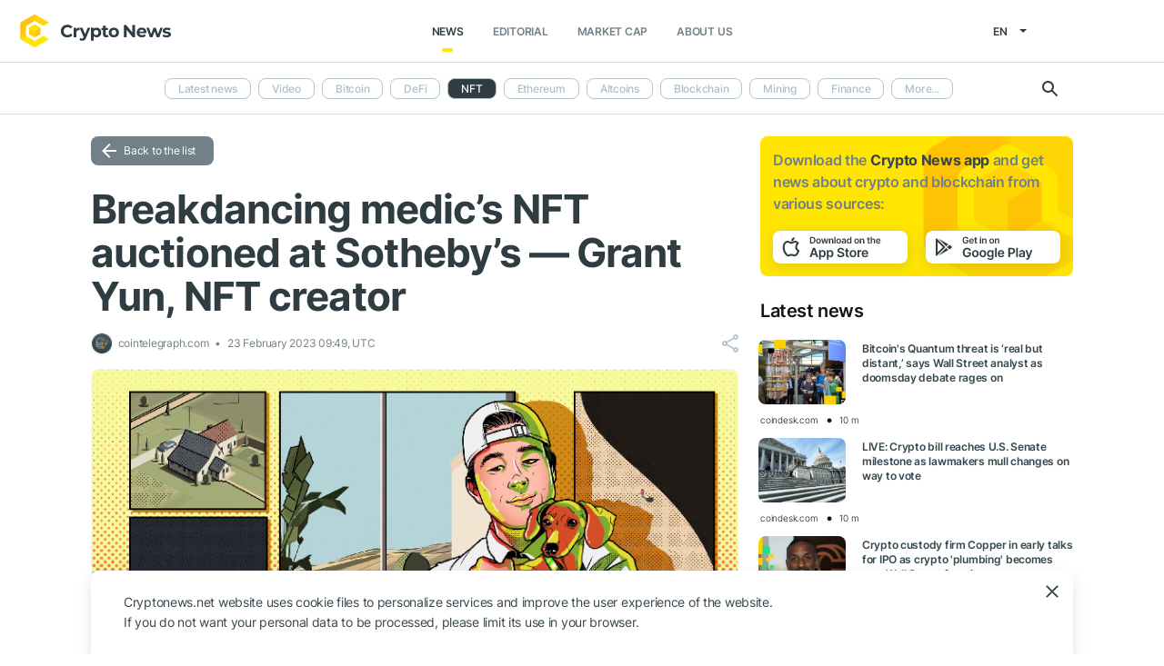

--- FILE ---
content_type: text/html; charset=UTF-8
request_url: https://cryptonews.net/news/nft/20588991/
body_size: 11320
content:
<!DOCTYPE html>
<html lang="en">
<head>
        <meta charset="UTF-8"><meta name="theme-color" content="#37474f"><meta name="viewport" content="width=device-width, maximum-scale=1.0"><meta http-equiv="X-UA-Compatible" content="ie=edge"><link rel="apple-touch-icon" sizes="180x180" href="/site-icons/apple-touch-icon.png"><link rel="manifest" href="/manifest.json"><meta name="robots" content="index, follow"/><meta name="description" content="Artist name: Grant Riven Yun Location: Milwaukee Date minted first $NFT: Feb. 3, 2021Which blockchains? Ethereum, Counterparty (Bitcoin) Who is he? Grant Yun has always been an artist"/><title>Breakdancing medic’s NFT auctioned at Sotheby’s — Grant Yun, NFT creator</title><style>body.bg-1 {
            background-position: calc(50% + 285px) -1px;
        }</style><link href="/favicon.ico" rel="shortcut icon" type="image/x-icon"/><link rel="stylesheet" href="/css/min.css?t=1769520274"><script>window.dataLayer = window.dataLayer || [];</script>
<meta name="google-adsense-account" content="ca-pub-8412527436912971">
<!-- Google Tag Manager -->
<script>(function (w, d, s, l, i) {
        w[l] = w[l] || [];
        w[l].push({'gtm.start': new Date().getTime(), event: 'gtm.js'});
        var f = d.getElementsByTagName(s)[0],
            j = d.createElement(s), dl = l != 'dataLayer' ? '&l=' + l : '';
        j.async = true;
        j.src = 'https://www.googletagmanager.com/gtm.js?id=' + i + dl;
        f.parentNode.insertBefore(j, f);
    })(window, document, 'script', 'dataLayer', 'GTM-W7KJBRM');</script>
<!-- End Google Tag Manager -->        <link rel="stylesheet" href="/css/select2.min.css">
            <meta property="og:image" content="https://cnews24.ru/uploads/0fc/0fc3afefcf9cbe79ca70247af471e663be56bb06.jpg"/><meta property="og:title" content="Breakdancing medic’s NFT auctioned at Sotheby’s — Grant Yun, NFT creator"/><meta property="og:type" content="news"/><meta property="article:published_time" content="2023-02-23T09:49:00+00:00"/><script type="application/ld+json">{"@context":"https://schema.org","@type":"NewsArticle","headline":"Breakdancing medic\u2019s NFT auctioned at Sotheby\u2019s \u2014 Grant Yun, NFT creator","datePublished":"2023-02-23T09:49:00+00:00","dateModified":"2023-02-23T09:49:00+00:00","description":"Artist name: Grant Riven Yun Location: Milwaukee Date minted first $NFT: Feb. 3, 2021Which blockchains? Ethereum, Counterparty (Bitcoin) Who is he? Grant Yun has always been an artist","image":["https://cnews24.ru/uploads/0fc/0fc3afefcf9cbe79ca70247af471e663be56bb06.jpg"],"author":{"@type":"Organization","name":"CryptoNews","url":"https://cryptonews.net"},"publisher":{"@type":"Organization","name":"CryptoNews","logo":{"@type":"ImageObject","url":"https://cryptonews.net/i/cnews-logo-new.svg"}}}</script>    </head>
<body ng-app="crypto" ng-controller="main"
            ng-class="{'open-header':dropdown_header}"
      data-output_location="news"      class="">
<!-- Google Tag Manager (noscript) -->
<noscript>
    <iframe src="https://www.googletagmanager.com/ns.html?id=GTM-W7KJBRM" height="0" width="0"
            style="display:none;visibility:hidden"></iframe>
</noscript>
<!-- End Google Tag Manager (noscript) -->
<header class="">
    <div class="flex between-xs middle-xs">

                    <div class="search-loop"></div>

<form name="article-search" action="/"
      id="bnt-article-search-form" class="">
    <div class="wrap-fields">
        <span class="close-search-form"></span>
                                <label>
            <input type="text"
                   name="q"
                   placeholder="Search"
                   value="">
        </label>
        <label class="label-style">
            <select name="rubricId" data-width="100%" data-minimum-results-for-search="Infinity">
                                                            <option                                 value="-1">Latest news
                        </option>
                                                                                <option                                 value="-2">Video
                        </option>
                                                                                <option                                 value="1">Bitcoin
                        </option>
                                                                                <option                                 value="14">DeFi
                        </option>
                                                                                <option                                 value="15">NFT
                        </option>
                                                                                <option                                 value="2">Ethereum
                        </option>
                                                                                <option                                 value="3">Altcoins
                        </option>
                                                                                <option                                 value="4">Blockchain
                        </option>
                                                                                <option                                 value="6">Mining
                        </option>
                                                                                <option                                 value="7">Finance
                        </option>
                                                                                <option                                 value="18">Metaverse
                        </option>
                                                                                <option                                 value="8">Legal
                        </option>
                                                                                <option                                 value="9">Security
                        </option>
                                                                                <option                                 value="10">Analytics
                        </option>
                                                                                <option                                 value="11">Exchange
                        </option>
                                                                                <option                                 value="12">Other
                        </option>
                                                                                <option                                 value="16">GameFi
                        </option>
                                                                                <option                                 value="5">ICO
                        </option>
                                                </select>
        </label>
        <button type="submit"></button>
    </div>
</form>    
        <div class="dropdown-header dropdown-icon" ng-click="dropdownHeader()"
     ng-class="{active:dropdown_header}">
</div>

<div class="header-logo">
        <a href="/">
                                    <img src="/i/cnews-logo-new.svg" alt="logo" class="full">
                        </a>
</div>

<div class="header-menu">
    <div class="between-xs middle-xs menu-wrapper">
        <nav class="flex center-xs">
                            <li class="item">
    <a href="/"
       class="active"
    >News</a>
</li>
<li class="item">
    <a href="/editorial/all-posts/"
       class=""
    >Editorial</a>
</li>
<li class="item market-cap-item">
    <a href="/market-cap/"
       class="">Market Cap</a>
</li>
<li class="item">
    <a href="/about/"
       class="">
        About us
    </a>
</li>                    </nav>
    </div>
</div>

<div class="flex middle-xs language_select">
    <span class="current"
          ng-click="language_menu=(!language_menu)"
          ng-class="{'active':language_menu}">
        en
    </span>

    <ul class="animate-all" ng-class="{'active':language_menu}">
                                                                                    <li class="">
                        <a href="/ru/news/nft/">ru</a>
                    </li>
                                                                <li class="">
                        <a href="/de/news/nft/">de</a>
                    </li>
                                                                <li class="">
                        <a href="/es/news/nft/">es</a>
                    </li>
                                                                <li class="">
                        <a href="/ar/news/nft/">ar</a>
                    </li>
                                        </ul>
</div>
    </div>
</header>

                        <div class="header-submenu">
        <div class="container flex start-xs middle-xs ">

            <div class="dropdown-top-menu" ng-click="headerDownChange()"></div>

            
                            <ul>
                                                                                                                                                                            <li><a href="/">Latest news</a></li>
                                                                                                                                                <li><a href="/news/video/">Video</a></li>
                                                                                                                                                <li><a href="/news/bitcoin/">Bitcoin</a></li>
                                                                                                                                                <li><a href="/news/defi/">DeFi</a></li>
                                                                                                                                                                            <li class="active"><span>NFT</span></li>
                                                                                                                                                <li><a href="/news/ethereum/">Ethereum</a></li>
                                                                                                                                                <li><a href="/news/altcoins/">Altcoins</a></li>
                                                                                                                                                <li><a href="/news/blockchain/">Blockchain</a></li>
                                                                                                                                                <li><a href="/news/mining/">Mining</a></li>
                                                                                                                                                <li><a href="/news/finance/">Finance</a></li>
                                                                                                                                                <li><a href="/news/metaverse/">Metaverse</a></li>
                                                                                                                                                <li><a href="/news/legal/">Legal</a></li>
                                                                                                                                                <li><a href="/news/security/">Security</a></li>
                                                                                                                                                <li><a href="/news/analytics/">Analytics</a></li>
                                                                                                                                                <li><a href="/news/market/">Exchange</a></li>
                                                                                                                                                <li><a href="/news/other/">Other</a></li>
                                                                                                                                                <li><a href="/news/gamefi/">GameFi</a></li>
                                                                                                                                                <li><a href="/news/ico/">ICO</a></li>
                                            
                    <li class="more">
                        <span>More...</span>
                        <ul class="more-cryptonews-menu">
                                                                                                                                                                                                                                    <li><a href="/news/">Latest news</a></li>
                                                                                                                                                                                                <li><a href="/news/video/">Video</a></li>
                                                                                                                                                                                                <li><a href="/news/bitcoin/">Bitcoin</a></li>
                                                                                                                                                                                                <li><a href="/news/defi/">DeFi</a></li>
                                                                                                                                                                                                                                    <li class="active"><span>NFT</span></li>
                                                                                                                                                                                                <li><a href="/news/ethereum/">Ethereum</a></li>
                                                                                                                                                                                                <li><a href="/news/altcoins/">Altcoins</a></li>
                                                                                                                                                                                                <li><a href="/news/blockchain/">Blockchain</a></li>
                                                                                                                                                                                                <li><a href="/news/mining/">Mining</a></li>
                                                                                                                                                                                                <li><a href="/news/finance/">Finance</a></li>
                                                                                                                                                                                                <li><a href="/news/metaverse/">Metaverse</a></li>
                                                                                                                                                                                                <li><a href="/news/legal/">Legal</a></li>
                                                                                                                                                                                                <li><a href="/news/security/">Security</a></li>
                                                                                                                                                                                                <li><a href="/news/analytics/">Analytics</a></li>
                                                                                                                                                                                                <li><a href="/news/market/">Exchange</a></li>
                                                                                                                                                                                                <li><a href="/news/other/">Other</a></li>
                                                                                                                                                                                                <li><a href="/news/gamefi/">GameFi</a></li>
                                                                                                                                                                                                <li><a href="/news/ico/">ICO</a></li>
                                                                                    </ul>
                    </li>
                </ul>
            
            <div class="search-loop"></div>

<form name="article-search" action="/"
      id="bnt-article-search-form" class="">
    <div class="wrap-fields">
        <span class="close-search-form"></span>
                                <label>
            <input type="text"
                   name="q"
                   placeholder="Search"
                   value="">
        </label>
        <label class="label-style">
            <select name="rubricId" data-width="100%" data-minimum-results-for-search="Infinity">
                                                            <option                                 value="-1">Latest news
                        </option>
                                                                                <option                                 value="-2">Video
                        </option>
                                                                                <option                                 value="1">Bitcoin
                        </option>
                                                                                <option                                 value="14">DeFi
                        </option>
                                                                                <option                                 value="15">NFT
                        </option>
                                                                                <option                                 value="2">Ethereum
                        </option>
                                                                                <option                                 value="3">Altcoins
                        </option>
                                                                                <option                                 value="4">Blockchain
                        </option>
                                                                                <option                                 value="6">Mining
                        </option>
                                                                                <option                                 value="7">Finance
                        </option>
                                                                                <option                                 value="18">Metaverse
                        </option>
                                                                                <option                                 value="8">Legal
                        </option>
                                                                                <option                                 value="9">Security
                        </option>
                                                                                <option                                 value="10">Analytics
                        </option>
                                                                                <option                                 value="11">Exchange
                        </option>
                                                                                <option                                 value="12">Other
                        </option>
                                                                                <option                                 value="16">GameFi
                        </option>
                                                                                <option                                 value="5">ICO
                        </option>
                                                </select>
        </label>
        <button type="submit"></button>
    </div>
</form>        </div>
    </div>

    
<main  >
    <div class="container">

        <noindex>
            <div ng-include="templateAppByOs" ng-if="templateAppByOs"></div>
        </noindex>

                    <noindex>
                <div class="vert top"></div>
            </noindex>
        
        
        <div class="content row">

            
            <section
                    class="col-xs-12 col-sm-9                                            ">
                
    
    <a href="/news/nft/" class="btn grey back-to-list">Back to the list</a>
    <br>

        
    <div class="news-item detail content_text"
         data-article-id="20588991"
         data-id="/news/nft/20588991/"
         data-image="https://cnews24.ru/uploads/0fc/0fc3afefcf9cbe79ca70247af471e663be56bb06.jpg"
         data-title="Breakdancing medic’s NFT auctioned at Sotheby’s — Grant Yun, NFT creator">

        <h1 class="article_title">Breakdancing medic’s NFT auctioned at Sotheby’s — Grant Yun, NFT creator</h1>

        <div class="info middle-xs between-xs detail">
            <div class="flex left">
                                                    <span class="source">
                                            <img src="https://cnews24.ru/uploads/logo-resources/0/276.png" alt="source-logo">&nbsp;
                                            cointelegraph.com
                                        </span>
                                <span class="datetime flex middle-xs">
                                                                23 February 2023 09:49, UTC
                                    </span>
                            </div>
            <div class="flex end-xs right middle-xs">
                
                <div class="share-links flex middle-xs">
                    <span class="share-icon hover"></span>
                </div>
            </div>
        </div>

                    <img src="https://cnews24.ru/uploads/0fc/0fc3afefcf9cbe79ca70247af471e663be56bb06.jpg" alt="image" class="article-detail-image" style="margin-bottom: 16px;width:100%">
        
        
                    <div class="content"><div class="cn-content">
<!-- content --><p><strong>Artist name: </strong>Grant Riven Yun <br><strong>Location: </strong>Milwaukee <br><strong>Date minted first <span class="ticker" href="https://cryptonews.net/market-cap/apenft/" target="_blank">$NFT</span>: </strong>Feb. 3, 2021<br><strong>Which blockchains? </strong>Ethereum, Counterparty (Bitcoin)</p>
<adv data-paragraph="1"></adv><h2><strong>Who is he?</strong></h2>
<p>Grant Yun has always been an artist at heart with an early aspiration to have his work featured at a major auction house. A curious and motivated individual, Yun is studying medicine while juggling his work as an artist and performing as a breakdancer who has competed all over the United States. </p>
<adv data-paragraph="2"></adv><p>Since discovering NFTs a little over two years ago, the Wisconsin resident has propelled his art and personal brand into the stratosphere much quicker than he’d imagined. With a minimalist style that elicits nostalgic vibes among collectors and his witty personality on Twitter, Yun is slicing out a significant percentage of mindshare amongst digital art fans. </p>
<p>“Before NFTs, I told myself I would become an artist who sells at a large auction house one day because, at the time, that was my only metric through which I knew what it meant to be a successful artist. I had no experience being an artist overall, so that was the only metric I had to measure.” </p>
<p>He reached the metric in October 2022:</p>
<blockquote>
<p>“Having my work be put up at Sotheby’s was surreal. I think the most pivotal moment for me was when I signed the contract… It just felt like such a monumental moment.”</p>
</blockquote>
<p>Yun paid homage to NFTs as the accelerant that helped him achieve what might otherwise have taken a decade. </p>
<p>“It’s honestly been surreal. I think that the growth of artists in this space is hyper accelerated. To have achieved what I’ve achieved shouldn’t happen within a decade. For me, it happened within two years of me joining the space. But, here we are.” </p>
<div>
<img src="https://cnews24.ru/uploads/8a8/8a8ea21d553d6eed327acbc863a35464a0e01d0e.jpeg" size="600x338">
<div><em>“Special Delivery, 2022” was put up for sale at Sotheby’s as part of the Xperience Digital Art Auction. Source: Sotheby’s</em></div>
</div>
<h2><strong>Personal style</strong></h2>
<p>Describing his own distinct style, Yun acknowledges the impact of simplicity to evoke memories and the impact of old school video games. </p>
<p>“I see my work as minimalist and nostalgic,” he says. “I think my art is really focused on being ambiguous enough to where people can relate to it with their own personal experiences, but specific enough to where it can elicit certain memories from people’s lives.”</p>
<blockquote>
<p>“I try to limit the amount of details and clutter. It’s really a less in more kind of mentality.”</p>
</blockquote>
<p>“With the gaming vibes in my art, it’s mostly based around Nintendo games — particularly the Super Nintendo era, Nintendo 64 and GameCube. I feel like Nintendo games, especially the ones that were published by Nintendo themselves, have a very specific color palette — a bit like Pokemon and The Legend of Zelda. All of those have a very unique and similar kind of set of colors.” </p>
<h2><strong>Notable sales to date:</strong></h2>
<p>“The Alien” from the series “Space” sold for 136.9 <span class="ticker" href="https://cryptonews.net/market-cap/ethereum/" target="_blank">$ETH</span> on July 28, 2022 ($236,217 equivalent on date of sale).</p>
<div>
<img src="https://cnews24.ru/uploads/33a/33a5f5ac1cd59857ce581309e22487e996c007ed.jpg" alt="" width="600" height="800"><br>
<div><em>“The Alien.” Source: SuperRare</em></div>
</div>
<p>“Laundry” from the series “Northeast” sold for 70 <span class="ticker" href="https://cryptonews.net/market-cap/ethereum/" target="_blank">$ETH</span> on Jan. 28, 2023 ($115,182 equivalent on date of sale).</p>
<div>
<img src="https://cnews24.ru/uploads/da4/da4e84d29137ee3f687e844edacffa26783d7a8f.jpg" alt="" width="600" height="338"><br>
<div><em>“Laundry.” Source: Art of This Millennium</em></div>
</div>
<p>“Casa Roja” from “Grant Yun Early Works” sold for 25 <span class="ticker" href="https://cryptonews.net/market-cap/ethereum/" target="_blank">$ETH</span> on Jan. 8, 2023 ($31,596.50 equivalent on date of sale).</p>
<div>
<img src="https://cnews24.ru/uploads/c58/c58fa1a8c74cf084b222dfdef5b737595b4572d8.jpeg" size="600x777">
<div><em>“Casa Roja.” Source: OpenSea</em></div>
</div>
<p>“En Route #7” from the “Grant Yun x Avant Arte” collection sold for 16 <span class="ticker" href="https://cryptonews.net/market-cap/ethereum/" target="_blank">$ETH</span> on Jan. 3, 2023 ($19,426 equivalent on date of sale).</p>
<div>
<img src="https://cnews24.ru/uploads/03a/03a2fc6e33ba3ef4567b5547b1f16cb561da1087.jpg" alt="" width="600" height="338"><br>
<div><em>“En Route #7.” Source: OpenSea</em></div>
</div>
<h2><strong>Influences</strong></h2>
<p>Traditional art continues to provide inspiration, particularly established painters from the early to mid-20th century, such as American Gothic painter Grant Wood or the pop artist Ed Ruscha.</p>
<p>“Most of my inspiration comes from painters like Grant and Ed and studying painting from the traditional art world.” </p>
<p>Yun added, “I should mention, I do like to leave easter egg, crypto-related things in my illustrations. But the vision for where my art is going I think has remained the same.” </p>
<div>
<img src="https://cnews24.ru/uploads/70b/70be9376de92e34d2729e42045058f3e40d2a80a.png" size="600x475">
<div><em>“Young Corn,” 1931, by Grant Wood. Source: Cedar Rapids Museum of Art</em></div>
</div>
<h2><strong>What <strong>should</strong> <strong>artists</strong> be paying attention to? </strong></h2>
<p>As a student of the digital art game and a big fan of generative art in particular, Yun says Mpkoz is one to watch out for. Mpkoz is the artist behind the notable collection “Chimera.” </p>
<p>Also receiving props from Yun is Summer Wagner, an emerging <span class="ticker" href="https://cryptonews.net/market-cap/apenft/" target="_blank">$NFT</span> photographer who Justin Aversano also rated in a recent <span class="ticker" href="https://cryptonews.net/market-cap/apenft/" target="_blank">$NFT</span> Creator. </p>
<p>“Two of my favorites right now are definitely Summer and Mpkoz. There’s so many others I know I’m leaving out though.” </p>
<div>
<img src="https://cnews24.ru/uploads/97b/97b765c9867b49d76fcc8cb51a438f45759cb33e.jpeg" size="600x901">
<div>“Metropolis,” mint #0 (Berlin) from ArtBlocks x Bright Moments collaboration, by Mpkoz. Source: Twitter</div>
</div>
<h2><strong>Process </strong></h2>
<p>Known for his ability to uncover the charm in commonplace surroundings, Yun is also a fan of categories and creating work in a series. </p>
<p>“When I create an illustration, I try for the most part to sub-categorize them into certain series. I think I do my best work in a series,” Yun said. </p>
<p>“To me, it helps because I like to view the world in a categorical manner. I also think a lot of people do the same subconsciously or consciously. I believe this is why we always place a big emphasis on collecting a set or even collecting in general. For continuity’s sake for myself and also for collecting,” he says. “I try to work with very similar themes from past illustrations.”</p>
<p>Having moved from the hustle and bustle of California to the quieter fields of Wisconsin, Yun is passionate about telling a story within his art simply by being present and observing what is right in front of him. </p>
<p>“All of my themes come from my experiences, like where I’ve lived and particular memories I’ve had. When I set out to create an illustration, I kind of dwell and think of a composition in my head. For example, if I’m driving somewhere and I see a random thing on the side of the road, I’ll have a composition come to my head, but I then try to shape that composition into a series that I’m working on.” </p>
<p>“Another example might be, if I look out of the window and I see a building, I’ll try to make sure that I’ll use that building as a reference, but the illustration itself will try to embody one of the different themes that I have going on.” </p>
<div>
<img src="https://cnews24.ru/uploads/343/34347f823356baad56ea3747f981069adfbf5770.jpeg" size="600x600">
<div><em>“Store” from “Grails II.” Source: Proof.xyz</em></div>
</div>
<h2><strong>Musings on the new artist/collector relationship via NFTs</strong></h2>
<p>Yun says the artist-collector relationship is completely different in the <span class="ticker" href="https://cryptonews.net/market-cap/apenft/" target="_blank">$NFT</span> world than in the traditional art world. “Prior to NFTs, artists were represented by galleries, and the galleries were the line of communication for collectors and buyers. It was almost discouraged — and it still is almost discouraged — for artists to do direct transactions or communications with collectors. This is in complete contrast to what is happening right now in the Web3 space,” Yun says. </p>
<p>Like other creators, he attributes his presence on social media to building up a following. “If I’m being honest, I do think part of my success is due to how active I am on Twitter and how willing and eager I am to talk to people.” He adds that he doesn’t think “the value of art should be entirely dictated by one’s willingness to be active on Twitter.” </p>
<p>“I do feel for people who might not be in their 20s like I am, or who might not be technologically savvy enough or have the experience like I do being around technology essentially since birth.”</p>
<div>
<img src="https://cnews24.ru/uploads/70d/70dec6791ff96651264947779c20b6609773c3ef.jpg" alt="" width="600" height="800"><br>
<div><em>“Seize The Memes Of Production” from “The Memes by 6529” collection. Source: OpenSea</em></div>
</div>
<h2>Links: </h2>
<p>Grant Yun website <br>Breakdance record and video<br>Grails III Artist Reveal Show <br>SuperRare </p>
<!-- end-content -->
</div></div>
                            <div class="article-source-link">
                                            <a href="https://cointelegraph.com/magazine/breakdancing-med-students-nft-auctioned-sothebys-grant-yun-nft-creator/?utm_source=CryptoNews&amp;utm_medium=app" class="source-host" target="_blank">cointelegraph.com</a>
                                    </div>
                        </div>

    
            <noindex>
            <div class="vert bottom"></div>
        </noindex>
    
            <div class="m-b-64"></div>
    
    <div id="article-modal-message">
    <div class="article">
        <div class="close animate-all"></div>
        <div class="title"></div>
        <div class="message"></div>
    </div>
</div>


    
    <ul class="share-block" style="display: none">
    <li class="vk">
        <a href="" rel="nofollow noopener" target="_blank" title="">
            <i class="fab fa-vk"></i>
        </a>
    </li>
    <li class="fb">
        <a href="" rel="nofollow noopener" target="_blank" title="">
            <i class="fab fa-facebook"></i>
        </a>
    </li>
    <li class="tw">
        <a href="" rel="nofollow noopener" target="_blank" title="">
            <i class="fab fa-twitter"></i>
        </a>
    </li>
    <li class="vb">
        <a href="" rel="nofollow noopener" target="_blank" title="">
            <i class="fas fa-phone"></i>
        </a>
    </li>
    <li class="wa">
        <a href="" rel="nofollow noopener" target="_blank" title="">
            <i class="fab fa-whatsapp"></i>
        </a>
    </li>
    <li class="tg">
        <a href="" rel="nofollow noopener" target="_blank" title="">
            <i class="fas fa-paper-plane"></i>
        </a>
    </li>
</ul>

            </section>

                        <aside class="col-xs col-sm right-side">
            <div class="download_the_app">
    Download the <b>Crypto News app</b> and get  news about <br>crypto and blockchain from various sources:
    <div class="apps flex center-xs">
        <a rel="nofollow" target="_blank" href="https://app.appsflyer.com/id1267753692?pid=website&c=cryptonews.net">
                            <img src="/i/app/side_app_store.svg" alt="">
                    </a>
        <a rel="nofollow" target="_blank" href="https://app.appsflyer.com/com.cryptonews?pid=website&c=cryptonews.net">
                            <img src="/i/app/side_google_play.svg" alt="">
                    </a>
    </div>
</div>                            <div class="latest_mews_title">Latest news</div>

        <div class="latest_articles">
                                                                    <div class="row news-item start-xs">
                    <a href="/news/bitcoin/32356409/"
                       class="image-wrap col-xs-12 col-sm-3">
                                                                                                    <span class="image lazy" data-src="https://cnews24.ru/uploads/802/8029ba7e4683d3b95409b16e98b381b263c49190.jpg">
                                                    </span>
                    </a>

                    <div class="desc col-xs">
                        <a href="/news/bitcoin/32356409/"
                           class="title">Bitcoin&#039;s Quantum threat is ‘real but distant,’ says Wall Street analyst as doomsday debate rages on</a>

                                            </div>

                    <div class="info alt flex middle-xs between-xs">
                        <div class="col-xs">
                            <div class="row middle-xs">
                                <span>coindesk.com</span>
                                <span class="middle-marker"></span>
                                <span class="datetime flex middle-xs">
                                                                            10 m
                                                                    </span>
                            </div>
                        </div>
                                            </div>
                </div>
                                                                                <div class="row news-item start-xs">
                    <a href="/news/legal/32356412/"
                       class="image-wrap col-xs-12 col-sm-3">
                                                                                                    <span class="image lazy" data-src="https://cnews24.ru/uploads/5cc/5cc440525e091910e2eeac45f819c5d33adff014.jpg">
                                                    </span>
                    </a>

                    <div class="desc col-xs">
                        <a href="/news/legal/32356412/"
                           class="title">LIVE: Crypto bill reaches U.S. Senate milestone as lawmakers mull changes on way to vote</a>

                                            </div>

                    <div class="info alt flex middle-xs between-xs">
                        <div class="col-xs">
                            <div class="row middle-xs">
                                <span>coindesk.com</span>
                                <span class="middle-marker"></span>
                                <span class="datetime flex middle-xs">
                                                                            10 m
                                                                    </span>
                            </div>
                        </div>
                                            </div>
                </div>
                                                                                <div class="row news-item start-xs">
                    <a href="/news/finance/32356415/"
                       class="image-wrap col-xs-12 col-sm-3">
                                                                                                    <span class="image lazy" data-src="https://cnews24.ru/uploads/026/026960b40ac74f984d7e69d1617dbd63817a9208.jpg">
                                                    </span>
                    </a>

                    <div class="desc col-xs">
                        <a href="/news/finance/32356415/"
                           class="title">Crypto custody firm Copper in early talks for IPO as crypto &#039;plumbing&#039; becomes new Wall Street favorite</a>

                                            </div>

                    <div class="info alt flex middle-xs between-xs">
                        <div class="col-xs">
                            <div class="row middle-xs">
                                <span>coindesk.com</span>
                                <span class="middle-marker"></span>
                                <span class="datetime flex middle-xs">
                                                                            10 m
                                                                    </span>
                            </div>
                        </div>
                                            </div>
                </div>
                                                                                <div class="row news-item start-xs">
                    <a href="/news/analytics/32356406/"
                       class="image-wrap col-xs-12 col-sm-3">
                                                                                                    <span class="image lazy" data-src="https://cnews24.ru/uploads/9a2/9a2ee9c9399a35302398e4fccee086a13e7b9134.png">
                                                    </span>
                    </a>

                    <div class="desc col-xs">
                        <a href="/news/analytics/32356406/"
                           class="title">Bitcoin tumbles to 2026 low of $85,200 as gold reverses big gains, Microsoft leads Nasdaq lower</a>

                                            </div>

                    <div class="info alt flex middle-xs between-xs">
                        <div class="col-xs">
                            <div class="row middle-xs">
                                <span>coindesk.com</span>
                                <span class="middle-marker"></span>
                                <span class="datetime flex middle-xs">
                                                                            10 m
                                                                    </span>
                            </div>
                        </div>
                                            </div>
                </div>
                                                                                <div class="row news-item start-xs">
                    <a href="/news/finance/32356332/"
                       class="image-wrap col-xs-12 col-sm-3">
                                                                                                    <span class="image lazy" data-src="https://cnews24.ru/uploads/56e/56e92df7faceb0d852d1eb93dd5a0ea0eacad880_80.jpg">
                                                    </span>
                    </a>

                    <div class="desc col-xs">
                        <a href="/news/finance/32356332/"
                           class="title">&#039;We don&#039;t have much beef in this fight&#039; says Tether CEO as stablecoin yield stalls crypto bill</a>

                                            </div>

                    <div class="info alt flex middle-xs between-xs">
                        <div class="col-xs">
                            <div class="row middle-xs">
                                <span>theblock.co</span>
                                <span class="middle-marker"></span>
                                <span class="datetime flex middle-xs">
                                                                            27 m
                                                                    </span>
                            </div>
                        </div>
                                            </div>
                </div>
                                                                                <div class="row news-item start-xs">
                    <a href="/news/market/32355905/"
                       class="image-wrap col-xs-12 col-sm-3">
                                                                                                    <span class="image lazy" data-src="https://cnews24.ru/uploads/d09/d09e7c37b1d19c693d948769d210cda802076064.webp">
                                                    </span>
                    </a>

                    <div class="desc col-xs">
                        <a href="/news/market/32355905/"
                           class="title">OSL Group raises $200 million to accelerate global stablecoin and payments expansion</a>

                                            </div>

                    <div class="info alt flex middle-xs between-xs">
                        <div class="col-xs">
                            <div class="row middle-xs">
                                <span>cryptopolitan.com</span>
                                <span class="middle-marker"></span>
                                <span class="datetime flex middle-xs">
                                                                            27 m
                                                                    </span>
                            </div>
                        </div>
                                            </div>
                </div>
                        </div>


                                        <noindex>
                    <div class="vert side"></div>
                </noindex>
                        <h3 class="top-coins-title">Top 5 Cryptocurrencies</h3>
<div id="top-coins">
    <ng-include src="topCoinsTemplate" ng-if="topCoinsTemplate">
        <div ng-if="!topCoinsTemplate">
                            <div class="item preload">
                    <div class="icon"></div>
                    <div class="name-symbol">
                        <div class="name"></div>
                        <div class="symbol"></div>
                    </div>
                    <div class="price-percent">
                        <div class="price"></div>
                        <div class="percent red"></div>
                    </div>
                </div>
                            <div class="item preload">
                    <div class="icon"></div>
                    <div class="name-symbol">
                        <div class="name"></div>
                        <div class="symbol"></div>
                    </div>
                    <div class="price-percent">
                        <div class="price"></div>
                        <div class="percent red"></div>
                    </div>
                </div>
                            <div class="item preload">
                    <div class="icon"></div>
                    <div class="name-symbol">
                        <div class="name"></div>
                        <div class="symbol"></div>
                    </div>
                    <div class="price-percent">
                        <div class="price"></div>
                        <div class="percent red"></div>
                    </div>
                </div>
                            <div class="item preload">
                    <div class="icon"></div>
                    <div class="name-symbol">
                        <div class="name"></div>
                        <div class="symbol"></div>
                    </div>
                    <div class="price-percent">
                        <div class="price"></div>
                        <div class="percent red"></div>
                    </div>
                </div>
                            <div class="item preload">
                    <div class="icon"></div>
                    <div class="name-symbol">
                        <div class="name"></div>
                        <div class="symbol"></div>
                    </div>
                    <div class="price-percent">
                        <div class="price"></div>
                        <div class="percent red"></div>
                    </div>
                </div>
                    </div>
    </ng-include>
</div>
                            <noindex>
                    <div class="vert side2"></div>
                </noindex>
                    </aside>
    
                    </div>

    </div>
</main>
    <footer>
    <div class="top container">

        <div class="row start-xs">

            <div class="col-xs-12 col-sm-8 f-side">

                <div class="row wrap-site-menus">
                    <div class="col-xs-12 col-sm cnews-menu">
                        <h3>News</h3>
                        <h3 class="more-title" ng-click="news_ets_open=!news_ets_open" ng-class="{open:news_ets_open}">
                            News
                            <span class="more" ng-class="{open:news_ets_open}"></span>
                        </h3>
                            <ul ng-class="{open:news_ets_open}">
                                                                        <li class="item"><a href="/" class="middle-xs">Latest news</a></li>
                                            <li class="item"><a href="/news/video/" class="middle-xs">Video</a></li>
                                            <li class="item"><a href="/news/bitcoin/" class="middle-xs">Bitcoin</a></li>
                                            <li class="item"><a href="/news/defi/" class="middle-xs">DeFi</a></li>
                                            <li class="item"><a href="/news/nft/" class="middle-xs">NFT</a></li>
                                            <li class="item"><a href="/news/ethereum/" class="middle-xs">Ethereum</a></li>
                                                    <li class="item hide"><a href="/news/altcoins/" class="middle-xs">Altcoins</a></li>
                                            <li class="item hide"><a href="/news/blockchain/" class="middle-xs">Blockchain</a></li>
                                            <li class="item hide"><a href="/news/mining/" class="middle-xs">Mining</a></li>
                                            <li class="item hide"><a href="/news/finance/" class="middle-xs">Finance</a></li>
                                            <li class="item hide"><a href="/news/metaverse/" class="middle-xs">Metaverse</a></li>
                                            <li class="item hide"><a href="/news/legal/" class="middle-xs">Legal</a></li>
                                            <li class="item hide"><a href="/news/security/" class="middle-xs">Security</a></li>
                                            <li class="item hide"><a href="/news/analytics/" class="middle-xs">Analytics</a></li>
                                            <li class="item hide"><a href="/news/market/" class="middle-xs">Exchange</a></li>
                                            <li class="item hide"><a href="/news/other/" class="middle-xs">Other</a></li>
                                            <li class="item hide"><a href="/news/gamefi/" class="middle-xs">GameFi</a></li>
                                            <li class="item hide"><a href="/news/ico/" class="middle-xs">ICO</a></li>
                <li class="item cursor more" ng-click="news_ets_open=!news_ets_open"
            ng-show="!news_ets_open">
            <span class="flex">More...</span>
        </li>
        <li class="item cursor more" ng-click="news_ets_open=!news_ets_open"
            ng-show="news_ets_open">
            <span class="flex">Minimize</span>
        </li>
    </ul>

                    </div>

                                            <div class="col-xs-12 col-sm editorial-footer-menu">
                            <h3>Editorial</h3>
                            <h3 class="more-title"
                                ng-class="{open:articles_open}"
                                ng-click="articles_open=!articles_open">Editorial
                                <span class="more" ng-class="{open:articles_open}"></span>
                            </h3>
                                                            <ul ng-class="{open:articles_open}">
                                                                            <li class="item">
                                            <a href="/editorial/all-posts/">
                                                All articles</a>
                                        </li>
                                                                            <li class="item">
                                            <a href="/editorial/news/">
                                                News</a>
                                        </li>
                                                                            <li class="item">
                                            <a href="/editorial/investments/">
                                                Investments</a>
                                        </li>
                                                                            <li class="item">
                                            <a href="/editorial/regulation/">
                                                Regulation</a>
                                        </li>
                                                                            <li class="item">
                                            <a href="/editorial/technology/">
                                                Technology</a>
                                        </li>
                                                                            <li class="item">
                                            <a href="/editorial/guest-posts/">
                                                Guest posts</a>
                                        </li>
                                                                            <li class="item">
                                            <a href="/editorial/analytics/">
                                                Analytics</a>
                                        </li>
                                                                            <li class="item">
                                            <a href="/editorial/press-releases/">
                                                Partners news</a>
                                        </li>
                                                                            <li class="item">
                                            <a href="/editorial/guides/">
                                                How to start</a>
                                        </li>
                                                                    </ul>
                                                    </div>
                    
                    <div class="col-xs-12 col-sm about-us-menu">
                        <h3>About us</h3>
                        <h3 class="more-title" ng-click="about_open=!about_open" ng-class="{open:about_open}">
                            About us
                            <span class="more" ng-class="{open:about_open}"></span>
                        </h3>
                        <ul ng-class="{open:about_open}">
                                                        
<li class="item ">
    <a href="/about/">About</a>
</li>
<li class="item ">
    <a href="/about-app/">About app</a>
</li>
<li class="item ">
    <a href="/advertising/">Advertising</a>
</li>
<li class="item ">
    <a href="/contacts/">Contacts</a>
</li>
<li class="item ">
    <a href="/event/?where%5Bactually%5D=true">Events</a>
</li>
    <li class="item ">
        <a href="/glossary/">Glossary</a>
    </li>
                        </ul>
                    </div>

                    <div class="col-xs-12 col-sm">
                        <h3>Policies</h3>
                        <h3 class="more-title policies" ng-click="polices_open=!polices_open"
                            ng-class="{open:polices_open}">
                            Policies
                            <span class="more" ng-class="{open:polices_open}"></span>
                        </h3>
                        <ul ng-class="{open:polices_open}">
                            <li class="item">
                                <a href="/privacy-policy/">
                                    Privacy policy</a>
                            </li>
                            <li>
                                <a href="/copyright/">
                                    For copyright holders
                                </a>
                            </li>
                            <li>
                                <a href="/disclaimer/">Disclaimer</a>
                            </li>
                            <li>
                                <a href="/personal-data/">PD processing policy</a>
                            </li>
                            <li>
                                <a href="/public-offer/">User Agreement</a>
                            </li>
                                                    </ul>
                    </div>
                </div>
            </div>

            <div class="col-xs-12 col-sm f-side apps-shared-links">
                <div class="download_the_app">
    Download the <b>Crypto News app</b> and get  news about <br>crypto and blockchain from various sources:
    <div class="apps flex center-xs">
        <a rel="nofollow" target="_blank" href="https://app.appsflyer.com/id1267753692?pid=website&c=cryptonews.net">
                            <img src="/i/app/side_app_store.svg" alt="">
                    </a>
        <a rel="nofollow" target="_blank" href="https://app.appsflyer.com/com.cryptonews?pid=website&c=cryptonews.net">
                            <img src="/i/app/side_google_play.svg" alt="">
                    </a>
    </div>
</div>                <div class="social-subscribe">
    <div>Subscribe to our social networks:</div>
    <div class="social">
                    <div class="item twitter">
                <a href="https://twitter.com/cryptonews_eng" target="_blank" rel="nofollow">
                    <i class="fab fa-twitter" aria-hidden="true" style="color: #fff"></i>
                </a>
            </div>
                    <div class="item telegram">
                <a href="https://t.me/cryptonews_net" target="_blank" rel="nofollow">
                    <i class="fa fa-paper-plane" aria-hidden="true" style="color: #fff"></i>
                </a>
            </div>
                    <div class="item linkedin">
                <a href="https://www.linkedin.com/company/cryptonews-net/" target="_blank" rel="nofollow">
                    <i class="fab fa-linkedin" aria-hidden="true" style="color: #fff"></i>
                </a>
            </div>
            </div>
</div>

                            </div>

        </div>
    </div>

    <div class="separator">
        <div class="container"></div>
    </div>

    <div class="bottom">
        <div class="container">
            <div class="copyright">
                © 2018 - 2026 Crypto News. When using the content, a link to cryptonews.net is required.
            </div>
        </div>
    </div>

</footer>

<div ng-include="templateCookieAccept" ng-if="templateCookieAccept"></div>    <noindex>
        <div class="vert footer" style="display: none"></div>
    </noindex>
    <script src="/js/controllers/offer-the-news.min.js?t=1769520274"></script>
    <script src="/js/controllers/mistake-form.min.js?t=1769520274"></script>
    <script src="/js/controllers/article-comment-controller.min.js?t=1769520274"></script>
    <script src="/js/min.js?t=1769520274"></script>
    <script src="/js/controllers/shareArticle.min.js?t=1769520274"></script>
    <script src="/js/select2.min.js"></script>

<script data-cfasync="false" type="text/javascript" id="clever-core">
    /* <![CDATA[ */
    (function (document, window) {
        var a, c = document.createElement("script"), f = window.frameElement;

        c.id = "CleverCoreLoader96131";
        c.src = "https://scripts.cleverwebserver.com/b1e029e2fa78ca8833257c47727b46c5.js";

        c.async = !0;
        c.type = "text/javascript";
        c.setAttribute("data-target", window.name || (f && f.getAttribute("id")));
        c.setAttribute("data-callback", "put-your-callback-function-here");
        c.setAttribute("data-callback-url-click", "put-your-click-macro-here");
        c.setAttribute("data-callback-url-view", "put-your-view-macro-here");

        try {
            a = parent.document.getElementsByTagName("script")[0] || document.getElementsByTagName("script")[0];
        } catch (e) {
            a = !1;
        }

        a || (a = document.getElementsByTagName("head")[0] || document.getElementsByTagName("body")[0]);
        a.parentNode.insertBefore(c, a);
    })(document, window);
    /* ]]> */
</script>
</body>
</html>


--- FILE ---
content_type: text/html; charset=UTF-8
request_url: https://cryptonews.net/en/get/get-top-coins
body_size: 494
content:
            <a href="/en/market-cap/bitcoin/" class="item">
            <div class="icon">
                                    <img src="https://cnews24.ru/uploads/coin-icons/1.png?t=1764545412" alt="coin-icon">
                            </div>

            <div class="name-symbol">
                <div class="name">Bitcoin</div>
                <div class="symbol">BTC</div>
            </div>
            <div class="price-percent">
                <div class="price">$ 84 480.34</div>
                <div class="percent red">
                    -5.38 %
                </div>
            </div>

                    </a>
            <a href="/en/market-cap/ethereum/" class="item">
            <div class="icon">
                                    <img src="https://cnews24.ru/uploads/coin-icons/1027.png?t=1764545421" alt="coin-icon">
                            </div>

            <div class="name-symbol">
                <div class="name">Ethereum</div>
                <div class="symbol">ETH</div>
            </div>
            <div class="price-percent">
                <div class="price">$ 2 805.50</div>
                <div class="percent red">
                    -6.45 %
                </div>
            </div>

                    </a>
            <a href="/en/market-cap/tether/" class="item">
            <div class="icon">
                                    <img src="https://cnews24.ru/uploads/coin-icons/825.png?t=1764545448" alt="coin-icon">
                            </div>

            <div class="name-symbol">
                <div class="name">Tether USDt</div>
                <div class="symbol">USDT</div>
            </div>
            <div class="price-percent">
                <div class="price">$ 0.99847054</div>
                <div class="percent red">
                    -0.03 %
                </div>
            </div>

                    </a>
            <a href="/en/market-cap/bnb/" class="item">
            <div class="icon">
                                    <img src="https://cnews24.ru/uploads/coin-icons/1839.png?t=1764545411" alt="coin-icon">
                            </div>

            <div class="name-symbol">
                <div class="name">BNB</div>
                <div class="symbol">BNB</div>
            </div>
            <div class="price-percent">
                <div class="price">$ 856.83</div>
                <div class="percent red">
                    -4.93 %
                </div>
            </div>

                    </a>
            <a href="/en/market-cap/xrp/" class="item">
            <div class="icon">
                                    <img src="https://cnews24.ru/uploads/coin-icons/52.png?t=1764545453" alt="coin-icon">
                            </div>

            <div class="name-symbol">
                <div class="name">XRP</div>
                <div class="symbol">XRP</div>
            </div>
            <div class="price-percent">
                <div class="price">$ 1.79497778</div>
                <div class="percent red">
                    -5.7 %
                </div>
            </div>

                    </a>
    